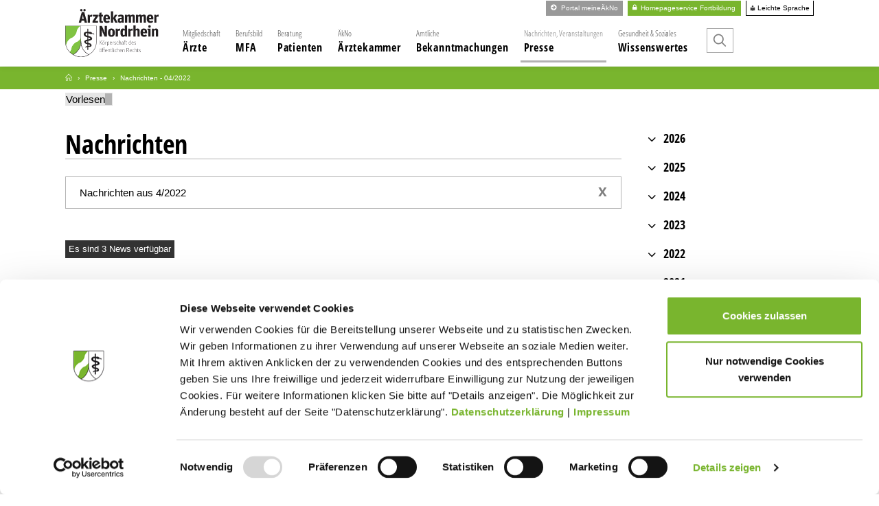

--- FILE ---
content_type: text/html; charset=utf-8
request_url: https://www.aekno.de/presse/nachrichten/2022/04
body_size: 10381
content:
<!DOCTYPE html>
<html dir="ltr" lang="de-DE">
<head>

<meta charset="utf-8">
<!-- 
	- - - - - - - - - - - - - - - - - - - - - - - - - - - - - - - - - - - - - - - - - - - - - - - - - - - - -
	
	                                                   .:/+//-`        `-:/++/:`
	                                                `+yhhhhhhhhy+-  `:oyhhhhhhhhs:
	                                               .yhhhhhhhhhhhhhs+yhhhhhhhhhhhhh+
	yMMMMMN`  +MMMMMy   dMMMMM` dMMMMMMMMMMMMMd    shhhhhhhhhhhhhhhhhhhhhhhhhhhhhhh-
	 yMMMMN`  +MMMMMy   dMMMMm` dMMMMMMMMMMMMMd    hhhhhhhhhhhhhhhhhhhhhhhhhhhhhhhh/
	 .NMMMMo  dMMMMMM. -MMMMM/  dMMMMd             yhhhhhhhhhhhhhhhhhhhhhhhhhhhhhhh:
	  oMMMMN`-MMMMMMMs yMMMMm   dMMMMs             :hhhhhhhhhhhhhhhhhhhhhhhhhhhhhhs`
	  `mMMMMoyMMMMMMMN-MMMMM/   dMMMMNmmmmm+        /hhhhhhhhhhhhhhhhhhhhhhhhhhhhy.
	   /MMMMNNMMMsMMMMNMMMMd    dMMMMMMMMMM+         :yhhhhhhhhhhhhhhhhhhhhhhhhho`
	    dMMMMMMMN`dMMMMMMMM:    dMMMMh                .ohhhhhhhhhhhhhhhhhhhhhhy:`
	    -MMMMMMMy /MMMMMMMd     dMMMMs                  -shhhhhhhhhhhhhhhhhhy+`
	     yMMMMMM: `NMMMMMM:     dMMMMNddddddddy          `-ohhhhhhhhhhhhhhy+.
	     .NMMMMm   sMMMMMh      dMMMMMMMMMMMMMd            `-oyhhhhhhhhhy/.
	                                                          -oyhhhhhs/`
	                                                            .+yhs:`
	                                                              .:.
	           MMMMMMMMMMMMMMMM :NMMMMo   .mMMMMh` sMMMMMMMMMMMNd      hNMMMMMMMNdo    MMMMMMMMMMMMMs
	           mmmmmMMMMMNmmmmm  /MMMMM: `hMMMMd`  sMMMMMmmmmMMMMMs   MMMMMmdmNMMMMd   mmmmmNMMMMMMMs
	                dMMMMs        +MMMMN.sMMMMd.   sMMMMd    oMMMMM :MMMMM/`  -mMMMMs     -odMMMMNdo.
	                dMMMMo         oMMMMmMMMMm.    sMMMMd    oMMMMM +MMMMM     yMMMMd    yMMMMMMMd/`
	                dMMMMo          sMMMMMMMN.     sMMMMMmmmNMMMMN  +MMMMM     yMMMMd    -dMNmNMMMMd.
	                dMMMMo           yMMMMMN-      sMMMMMMMMMMNmy   +MMMMM     yMMMMd          hMMMMh
	                dMMMMo            MMMMMo       sMMMMm           /MMMMM.    dMMMMh  hhhhs   sMMMMN
	                dMMMMo            MMMMM+       sMMMMd           `mMMMMms+odMMMMM:  MMMMMy+sMMMMMs
	                dMMMMo            MMMMM+       sMMMMd            `yMMMMMMMMMMMm:   /mMMMMMMMMMNs
	                dMMMMo            MMMMM+       sMMMMd              .+ydmmmmho-      /sdmmmmmdy+`
	
	
	
	Auch unter der Haube geht’s bei uns mit Leidenschaft zu.
	© SCHAFFRATH ⋅|⋅ Deine TYPO3-Agentur ⋅|⋅ www.schaffrath.de/digital
	
	✔erfahren  ✔agil  ✔zertifiziert  ✔partnerschaftlich
	
	- - - - - - - - - - - - - - - - - - - - - - - - - - - - - - - - - - - - - - - - - - - - - - - - - - - - -

	This website is powered by TYPO3 - inspiring people to share!
	TYPO3 is a free open source Content Management Framework initially created by Kasper Skaarhoj and licensed under GNU/GPL.
	TYPO3 is copyright 1998-2026 of Kasper Skaarhoj. Extensions are copyright of their respective owners.
	Information and contribution at https://typo3.org/
-->


<link rel="icon" href="/typo3conf/ext/lns_provider_aekno/Resources/Public/Images/favicon.ico" type="image/vnd.microsoft.icon">
<title>Nachrichten - 04/2022 - Ärztekammer Nordrhein</title>
<meta name="generator" content="TYPO3 CMS" />
<meta name="description" content="aktuelle Nachrichten der Ärztekammer Nordrhein" />
<meta name="viewport" content="width=device-width, initial-scale=1.0001, minimum-scale=1.0001, maximum-scale=2.0001, user-scalable=yes" />
<meta property="og:site_name" content="Ärztekammer Nordrhein" />
<meta property="og:title" content="Nachrichten - 04/2022" />
<meta property="og:type" content="article" />
<meta property="og:updated_time" content="2020-09-02T13:19:30+02:00" />
<meta property="og:description" content="aktuelle Nachrichten der Ärztekammer Nordrhein" />
<meta property="og:image" content="https://www.aekno.de/typo3conf/ext/lns_provider_aekno/Resources/Public/images/socialmedia-default.jpg" />
<meta name="twitter:site" content="@aekno.de" />
<meta name="twitter:title" content="Nachrichten - 04/2022" />
<meta name="twitter:description" content="aktuelle Nachrichten der Ärztekammer Nordrhein" />
<meta name="twitter:card" content="summary" />
<meta name="twitter:image" content="https://www.aekno.de/typo3conf/ext/lns_provider_aekno/Resources/Public/images/socialmedia-default.jpg" />
<meta name="twitter:type" content="article" />


<link rel="stylesheet" href="/typo3temp/assets/css/a0ec689bece8729e5d84e6e4ffe0bd79.css?1763473544" media="all">
<link rel="stylesheet" href="/typo3conf/ext/solr/Resources/Public/StyleSheets/Frontend/results.css?1730290134" media="all">
<link rel="stylesheet" href="/typo3conf/ext/solr/Resources/Public/StyleSheets/Frontend/loader.css?1730290134" media="all">
<link rel="stylesheet" href="/typo3conf/ext/femanager/Resources/Public/Css/Main.min.css?1753173740" media="all">
<link rel="stylesheet" href="/typo3conf/ext/femanager/Resources/Public/Css/Additional.min.css?1753173740" media="all">
<link rel="stylesheet" href="/typo3conf/ext/datec_jobmarket/Resources/Public/Css/style.css?1763472955" media="all">
<link rel="stylesheet" href="/typo3conf/ext/lns_cookiebot/Resources/Public/Styles/youtube.css?1763473226" media="all">
<link rel="stylesheet" href="/typo3conf/ext/lns_cookiebot/Resources/Public/Styles/vimeo.css?1763473226" media="all">
<link rel="stylesheet" href="/typo3conf/ext/lns_cookiebot/Resources/Public/Styles/audio.css?1763473226" media="all">
<link rel="stylesheet" href="/typo3conf/ext/lns_cookiebot/Resources/Public/Styles/iframe.css?1763473226" media="all">
<link rel="stylesheet" href="/typo3conf/ext/lns_provider_aekno/Resources/Public/Styles/ie10.css?1763473219" media="all">
<link rel="stylesheet" href="/typo3conf/ext/lns_provider_aekno/Resources/Public/Styles/Vendor/bootstrap-4.1.3/css/bootstrap.css?1763473219" media="all">
<link rel="stylesheet" href="/typo3conf/ext/lns_provider_aekno/Resources/Public/Styles/Vendor/font-awesome.min.css?1763473219" media="all">
<link rel="stylesheet" href="/typo3conf/ext/lns_provider_aekno/Resources/Public/Styles/Vendor/font-icons.css?1763473219" media="all">
<link rel="stylesheet" href="/typo3conf/ext/lns_provider_aekno/Resources/Public/Styles/main.css?1763473219" media="all">
<link rel="stylesheet" href="https://aekno-weiterbildung.saj.live/chat/eva-chat.css" media="all">
<link rel="stylesheet" href="https://aekno-weiterbildung.saj.live/chat/theme/theme.css" media="all">
<link rel="stylesheet" href="/typo3conf/ext/lns_provider_aekno/Resources/Public/Styles/overwrite.css?1763473219" media="all">


<script src="https://consent.cookiebot.com/uc.js?cbid=ade5e736-66b0-45c2-99af-9e74b6859e5f&amp;blockingmode=auto&amp;culture=DE" type="text/javascript" async="async"></script>
<script src="/typo3conf/ext/lns_provider_aekno/Resources/Public/JavaScript/Vendor/Jquery/jquery-3.6.3.min.js?1763473219"></script>

<script>
/*<![CDATA[*/
/*cookie-consent*/
var tt = 'ma', tracking = false;
/* Matomo */
var _paq = _paq = window._paq = window._paq || [];function trackingInit() {  if (!tracking) {    _paq.push(['trackPageView']);    _paq.push(['enableLinkTracking']);    _paq.push(['enableHeartBeatTimer']);    (function() {      var u = 'https://matomo.schaffrath-digital.de/';      _paq.push(['setTrackerUrl', u + 'matomo.php']);      _paq.push(['setSiteId', '2']);      var d = document.createElement('script');      d.async = true;      d.defer = true;      d.src = u + 'matomo.js';      document.head.appendChild(d);    })();    tracking = true;  }}
window.addEventListener('CookiebotOnLoad', function() {  window.CookieConsent.mutateEventListeners = false;});function setConsent() {  if (typeof Cookiebot != 'undefined'  && Cookiebot.consent.statistics) {trackingInit();  }}window.addEventListener('CookiebotOnAccept', setConsent);setConsent()
/* extended tracking */
var analyse = document.createElement('script');analyse.src = '/typo3conf/ext/lns_cookiebot/Resources/Public/JavaScript/analyse.js';document.head.appendChild(analyse);

/*]]>*/
</script>

<script>
        window.__EVA__CHAT_BASE_URL = "https://aekno-weiterbildung.saj.live",
        window.__EVA__CHAT_APP_BASE_URL = "https://aekno-weiterbildung.saj.live",

        window.__EVA__CHAT_TITLE = "Herzlich Willkommen!";
        window.__EVA__CHAT_HINT_MESSAGE = "Hallo, wie kann ich Ihnen helfen?";
        window.__EVA__CHAT_INPUT_LOCKED = "SUSI antwortet ...";
        window.__EVA__CHAT_INPUT_UNLOCKED = "Geben Sie bitte Ihre Frage ein."
        window.__EVA__CHAT_TEALIUM_TAG = null;
        window.__EVA__CHAT_ICON_FONT_URL = null;
        window.__EVA__CHAT_ENABLE_FEEDBACK = false;
    </script><script src="https://cdn1.readspeaker.com/script/8083/webReader/webReader.js?pids=wr" type="text/javascript" data-cookieconsent="necessary"></script>
<link rel="canonical" href="https://www.aekno.de/presse/nachrichten/2022/04"/>
</head>
<body class="default subpage version1"> 

	<a id="top" name="top" title="Nach oben"></a><header class="header is-sticky" data-type="sticky" ><div class="naviarea main-nav clearfix"><div class="container"><div class="login-buttons"><div class="header-login-external"><a href="https://www.meineaekno.de" target="_blank"><i class="icon-circle-arrow-right"></i> Portal meineÄkNo</a></div><div class="header-login"><div class="login-button"><!-- in felogin.ts definiert --><a href="/service-presse/login-registrierung"><i class="icon-lock3"></i> Homepageservice Fortbildung</a></div></div><div class="header-easylanguage"><a href="/wissenswertes/leichte-sprache"><img alt="Leichte Sprache" src="/typo3conf/ext/lns_provider_aekno/Resources/Public/Images/icons/leichte-sprache.svg" width="8" height="8" /> Leichte Sprache</a></div></div><div class="logoarea"><div class="logo-navi"><a href="/"><img alt="ÄkNo-Logo" src="/typo3conf/ext/lns_provider_aekno/Resources/Public/Images/logo/logo-aekno.svg" width="180" height="93" /></a></div><div class="logo-fixed-navi hidden-xs hidden-sm"><a href="/"><img alt="ÄkNo-Wappen" src="/typo3conf/ext/lns_provider_aekno/Resources/Public/Images/logo/logo-aekno-wappen.svg" width="50" height="50" /></a></div></div><nav id="lns-nav"><div class="logo-navi-hamburger hidden-lg hidden-xl hidden-xxl"><div class="container"><a href="/"><img alt="ÄkNo-Logo responsive Navigation" src="/typo3conf/ext/lns_provider_aekno/Resources/Public/Images/logo/logo-aekno.svg" width="180" height="93" /></a></div></div><div class="main-menu"><ul class="lvl-0"><li class="sub "><a href="/aerzte"><span>Mitgliedschaft</span><br />
				Ärzte
			</a><i class="menu-sub level-2 icon-open-submenu"></i><ul class="lvl-1"><li class=" "><a href="/aerzte/berufsordnung">Berufsordnung</a></li><li class=" "><a href="/aerzte/weiterbildung">Weiterbildung</a></li><li class=" "><a href="/aerzte/fortbildung">Fortbildung</a></li><li class=" "><a href="/aerzte/rheinisches-aerzteblatt">Rheinisches Ärzteblatt</a></li><li class=" "><a href="/aerzte/rechtsgrundlagen">Rechtsgrundlagen</a></li><li class=" "><a href="/aerzte/beratung">Beratung</a></li><li class=" "><a href="/aerzte/hilfsangebote">Hilfsangebote</a></li><li class=" "><a href="/aerzte/cochrane-library">Cochrane Library</a></li><li class=" "><a href="/presse/veranstaltungen">Veranstaltungen</a></li><li class=" "><a href="/aerzte/mitgliedschaft">Mitgliedschaft</a></li><li class=" "><a href="/aerztekammer/kammerbeitrag">Kammerbeitrag</a></li><li class=" "><a href="/aerzte/fachsprachpruefung">Fachsprachprüfung</a></li><li class=" "><a href="/aerzte/qualitaetssicherung">Qualitätssicherung</a></li><li class=" "><a href="/aerzte/unternehmermodell-arztpraxen">Unternehmermodell-Arztpraxen</a></li><li class=" "><a href="/aerzte/goae">GOÄ</a></li><li class=" "><a href="/aerzte/arztausweise">Arztausweise</a></li><li class=" "><a href="/aerzte/berufshaftpflicht">Berufshaftpflicht</a></li><li class=" "><a href="/aerzte/recht">Recht</a></li><li class=" "><a href="/aerzte/studium">Studium</a></li></ul></li><li class="sub "><a href="/mfa"><span>Berufsbild</span><br />
				MFA
			</a><i class="menu-sub level-2 icon-open-submenu"></i><ul class="lvl-1"><li class=" "><a href="/mfa/ausbildung-pruefung">Ausbildung - Prüfung</a></li><li class=" "><a href="/mfa/ein-beruf-mit-zukunft">Ein Beruf mit Zukunft</a></li><li class=" "><a href="/mfa/jobboerse">Jobbörse</a></li><li class=" "><a href="/mfa/ausbildung-vertraege-und-merkblaetter">Ausbildung: Verträge und Merkblätter</a></li><li class=" "><a href="/mfa/mfa-portal">MFA-Portal</a></li><li class=" "><a href="/mfa/ausbildungsnachweis">Ausbildungsnachweis</a></li><li class=" "><a href="/mfa/berufskollegs-in-nordrhein">Berufskollegs in Nordrhein</a></li><li class=" "><a href="/mfa/pruefungen">Prüfungen</a></li><li class=" "><a href="/mfa/informationen-fuer-ausbilderinnen-und-ausbilder">Informationen für Ausbilderinnen und Ausbilder</a></li><li class=" "><a href="/mfa/berufsanerkennung">Berufsanerkennung</a></li><li class=" "><a href="/mfa/fachpraktikerin-fachpraktiker">Fachpraktikerin / Fachpraktiker</a></li><li class=" "><a href="/mfa/ausgebildete-mfa-vertraege-und-merkblaetter">Ausgebildete MFA: Verträge und Merkblätter</a></li><li class=" "><a href="/mfa/fachwirtin-fuer-ambulante-medizinische-versorgung">Fachwirtin für ambulante medizinische Versorgung</a></li><li class=" "><a href="/mfa/begabtenfoerderung">Begabtenförderung</a></li><li class=" "><a href="/mfa/einstiegsqualifizierung-eq">Einstiegsqualifizierung (EQ)</a></li></ul></li><li class="sub "><a href="/patienten"><span>Beratung</span><br />
				Patienten
			</a><i class="menu-sub level-2 icon-open-submenu"></i><ul class="lvl-1"><li class=" "><a href="/patienten/patientenverfuegung">Patientenverfügung</a></li><li class=" "><a href="/patienten/patientenberatung">Patientenberatung</a></li><li class=" "><a href="/patienten/notdienstpraxen">Notdienstpraxen</a></li><li class=" "><a href="/patienten/selbsthilfe">Selbsthilfe</a></li><li class=" "><a href="/aerzte/beratung/praevention">Prävention</a></li><li class=" "><a href="/aerzte/goae">GOÄ</a></li><li class=" "><a href="/patienten/organspende">Organspende</a></li><li class=" "><a href="/presse/arztsuchen">Arztsuchen</a></li><li class=" "><a href="/patienten/aerztliche-gutachter">Ärztliche Gutachter</a></li><li class=" "><a href="/patienten/pid-kommission">PID-Kommission</a></li><li class=" "><a href="/patienten/beschwerde-einlegen">Beschwerde einlegen</a></li><li class=" "><a href="/patienten/bescheinigungen-von-attesten">Bescheinigungen von Attesten</a></li><li class=" "><a href="/patienten/behandlungsfehler">Behandlungsfehler</a></li><li class=" "><a href="/patienten/adressen-und-telefonnummern">Adressen und Telefonnummern</a></li></ul></li><li class="sub "><a href="/aerztekammer"><span>ÄkNo</span><br />
				Ärztekammer
			</a><i class="menu-sub level-2 icon-open-submenu"></i><ul class="lvl-1"><li class=" "><a href="/aerztekammer/ueber-die-aekno">Über die ÄkNo</a></li><li class=" "><a href="/aerztekammer/vorstand">Vorstand</a></li><li class=" "><a href="/aerztekammer/kammerversammlung">Kammerversammlung</a></li><li class=" "><a href="/aerztekammer/kommissionen-und-ausschuesse">Kommissionen und Ausschüsse</a></li><li class=" "><a href="/aerztekammer/jahresberichte">Jahresberichte</a></li><li class=" "><a href="/aerztekammer/ansprechpartner">Ansprechpartner</a></li><li class=" "><a href="/aerztekammer/kreisstellen">Kreisstellen</a></li><li class=" "><a href="/aerztekammer/hauptgeschaeftsstelle">Hauptgeschäftsstelle</a></li><li class=" "><a href="/aerztekammer/ehrenamt">Ehrenamt</a></li><li class=" "><a href="/aerztekammer/iqn">IQN</a></li><li class=" "><a href="/aerztekammer/ethik-kommission">Ethik-Kommission</a></li><li class=" "><a href="/aerztekammer/staendige-kommission-ivf">Ständige Kommission IVF</a></li><li class=" "><a href="/aerztekammer/gesundheitspolitik">Gesundheitspolitik</a></li><li class=" "><a href="/wissenswertes/kommission-transplantationsmedizin">Kommission Transplantationsmedizin</a></li><li class=" "><a href="/aerztekammer/stellenangebote">Stellenangebote</a></li><li class=" "><a href="https://www.meineaekno.de">Portal Meine ÄkNo</a></li><li class=" "><a href="http://www.akademienordrhein.info/">Akademie</a></li><li class=" "><a href="https://www.nordrheinische-aerzteversorgung.de/">Ärzteversorgung</a></li><li class=" "><a href="/aerztekammer/international">International</a></li></ul></li><li class=" "><a href="/bekanntmachungen"><span>Amtliche</span><br />
				Bekanntmachungen
			</a></li><li class="sub active"><a href="/presse"><span>Nachrichten, Veranstaltungen</span><br />
				Presse
			</a><i class="menu-sub level-2 icon-open-submenu"></i><ul class="lvl-1"><li class=" active"><a href="/presse/nachrichten">Nachrichten</a></li><li class=" "><a href="/presse/veranstaltungen">Veranstaltungen</a></li><li class=" "><a href="/presse/arztsuchen">Arztsuchen</a></li><li class=" "><a href="/presse/pressestelle">Pressestelle</a></li><li class=" "><a href="/presse/kurzfilmreihe-arztberuf">Kurzfilmreihe Arztberuf</a></li><li class=" "><a href="/presse/kammer-kompakt">Kammer kompakt</a></li><li class=" "><a href="/presse/fotoservice">Fotoservice</a></li><li class=" "><a href="/presse/materialbestellung">Materialbestellung</a></li><li class=" "><a href="/service-presse/login-registrierung">Login / Registrierung / Services Homepage</a></li><li class=" "><a href="https://www.instagram.com/aerztekammernordrhein/">Ärztekammer Nordrhein auf Instagram</a></li></ul></li><li class="sub "><a href="/wissenswertes"><span>Gesundheit &amp; Soziales</span><br />
				Wissenswertes
			</a><i class="menu-sub level-2 icon-open-submenu"></i><ul class="lvl-1"><li class=" "><a href="/wissenswertes/dokumentenarchiv">Dokumentenarchiv</a></li><li class=" "><a href="/wissenswertes/datenschutz">Datenschutz</a></li><li class=" "><a href="/wissenswertes/datenschutzgrundverordnung">Datenschutzgrundverordnung</a></li><li class=" "><a href="/wissenswertes/netzwerk-umweltmedizin">Netzwerk Umweltmedizin</a></li><li class=" "><a href="/wissenswertes/fachgebundene-genetische-beratung">Fachgebundene genetische Beratung</a></li><li class=" "><a href="/wissenswertes/laienreanimation">Laienreanimation</a></li><li class=" "><a href="/wissenswertes/ehrungen">Ehrungen</a></li><li class=" "><a href="/wissenswertes/wegbeschreibung">Wegbeschreibung</a></li><li class=" "><a href="/wissenswertes/haus-der-aerzteschaft">Haus der Ärzteschaft</a></li><li class=" "><a href="/wissenswertes/leichte-sprache">Leichte Sprache</a></li><li class=" "><a href="/wissenswertes/arbeitsgemeinschaft-transplantationsbeauftragte">Arbeitsgemeinschaft Transplantationsbeauftragte</a></li></ul></li><li class="search"><a href="/suche"><i class="icon-line-search"></i><span>Suche</span></a></li></ul></div></nav><div class="lns-nav-trigger hamburger"><button type="button" title="Mobiles Menu" class="lns-nav-trigger menu-trigger" id="mainmenu" data-type="toggle" data-dest="body" data-classname="mainmenu-isopen"><span class="bars"></span><span class="bars"></span><span class="bars"></span></button></div><div class="clearfix"></div></div></div></header><div class="search-overlay"><div class="container"><div class="row"><div class="col-xs-12 col-sm-12 col-md-12 col-lg-3 col-xl-3 col-xxl-3"></div><div class="col-xs-12 col-sm-12 col-md-12 col-lg-9 col-xl-9 col-xxl-9"></div></div></div></div><main id="content" class="main"><div class="breadcrumbarea container-fluid clearfix"><div class="row clearfix"><div class="container"><div class="col-12 col-sm-12 col-md-12 col-lg-12 col-xl-12"><ul itemscope itemtype="http://schema.org/BreadcrumbList"><li class="home"><a href="/" title="Link zur Seite Ärztekammer Nordrhein"><i class="icon-line2-home"></i><span>Link zur Seite Ärztekammer Nordrhein</span></a></li><li itemscope itemtype="http://schema.org/ListItem" itemprop="itemListElement"><a href="/presse" title="Link zur Seite Presse" itemscope itemtype="http://schema.org/Thing" itemprop="item" itemid="/presse"><span itemprop="name">Presse</span></a><meta itemprop="position" content="1" /></li><li itemscope itemtype="http://schema.org/ListItem" itemprop="itemListElement"><span itemscope itemtype="http://schema.org/Thing" itemprop="item" itemid="/presse/nachrichten/2022/04"><span itemprop="name">Nachrichten - 04/2022</span></span><meta itemprop="position" content="2" /></li></ul></div></div></div></div><div class="row no-margin-left-right clearfix"></div><!--TYPO3SEARCH_begin--><div class="container"><!-- ReadSpeaker start --><div id="readspeaker_button1" class="rs_skip rsbtn rs_preserve"><a rel="nofollow" id="readspeaker" class="rsbtn_play" accesskey="L" title="Um den Text anzuh&ouml;ren, verwenden Sie bitte ReadSpeaker webReader" href="//app-eu.readspeaker.com/cgi-bin/rsent?customerid=8083&amp;lang=de_de&amp;readid=readthis&amp;url="><span class="rsbtn_left rsimg rspart"><span class="rsbtn_text"><span>Vorlesen</span></span></span><span class="rsbtn_right rsimg rsplay rspart"></span></a><script>var readspeaker = document.getElementById('readspeaker'); readspeaker.href = readspeaker.href + encodeURIComponent(location.href);</script></div><!-- ReadSpeaker end --><div id="readthis" class="row clearfix"><div class="col-12 col-sm-12 col-md-12 col-lg-8 col-xl-9 contentcolumn fullwidthPrint"><div id="c28" class="provider-extension frame frame-default frame-type-textmedia layout-0  "><div class="  "><h1 class="withborder ">
                Nachrichten
            </h1><div class="clearfix"></div><hr class="black" /><div class="ce-textpic ce-center ce-above"></div><div class="clearfix"></div></div><div class="clearfix"></div></div><div id="c29" class="provider-extension frame frame-default frame-type-list layout-0  "><div class="  "><div class="news"><!--TYPO3SEARCH_end--><!-- lns_provider_aekno/Resources/Private/Extensions/news/Templates/News/List.html --><div class="news-menu-view archiv-month clearfix"><p>Nachrichten aus 4/2022</p><div class="close"><a href="/presse/nachrichten">x</a></div></div><div class="loadmorecontainer loadmorelist news newslist news-list-view" id="news-container-29"><div class="greymarker frame-space-after-m">Es sind 3 News verfügbar</div><div class="activateshowmore" data-articlecount="10" data-type="showmore" data-step="150"><!--Default-Newslist --><div class="showmoreitem showmoreitem "><article class="article articletype-0 topnews  row no-margin-left-right clearfix"><div class="col-12 col-sm-12 col-md-12 col-lg-12 col-xl-12 headlinearea"><a title="Krankenhausplan Nordrhein-Westfalen 2022 veröffentlicht" href="/presse/nachrichten/nachricht/krankenhausplan-nordrhein-westfalen-2022-veroeffentlicht"><h2><span>Krankenhausplan Nordrhein-Westfalen 2022 veröffentlicht</span></h2></a></div><div class="col-12 col-sm-5 col-md-4 col-lg-4 col-xl-4 newsimagearea"><a title="Krankenhausplan Nordrhein-Westfalen 2022 veröffentlicht" href="/presse/nachrichten/nachricht/krankenhausplan-nordrhein-westfalen-2022-veroeffentlicht"><div class="newsimage"><img title="aerztin-arzt-krankenhaus.JPG" alt="Ärztin und Arzt im Krankenhaus" src="/fileadmin/_processed_/1/c/csm_aerztin-arzt-krankenhaus_01d1c84fab.jpg" class="focus" data-focus-x="50" data-focus-y="50" /></div></a></div><div class="col-12 col-sm-7 col-md-8 col-lg-8 col-xl-8 newstext with-newsimage"><div class="teasertext teaser-text"><div><p>
					Das Landesministerium für Arbeit, Gesundheit und Soziales (MAGS) hat heute den Krankenhausplan 2022 für Nordrhein-Westfalen veröffentlicht. Das Verfahren zur Umsetzung der neuen Vorgaben in den Regionen  durch sogenannte regionale Planungskonzepte wird derzeit vorbereitet.
				</p></div></div><div class="sharingarea row no-margin-left-right"><div class="col-8 col-sm-8 col-md-8 col-lg-8 col-xl-8"><div class="socialmedia"><a title="Twitter-Sharing" href="javascript:;" onclick="window.open('https://twitter.com/home?status=Krankenhausplan Nordrhein-Westfalen 2022 ver&ouml;ffentlicht ' + window.location.origin + encodeURIComponent('/presse/nachrichten/nachricht/krankenhausplan-nordrhein-westfalen-2022-veroeffentlicht') + '&amp;title='+encodeURIComponent('Krankenhausplan Nordrhein-Westfalen 2022 veröffentlicht')); return false;"><i class="icon-twitter"></i></a><a title="Email-Sharing" href="javascript:window.location.href = 'mailto:?subject=' + encodeURIComponent('Linkempfehlung: Krankenhausplan Nordrhein-Westfalen 2022 veröffentlicht') + '&body=' + encodeURIComponent('Guten Tag, \n\nich empfehle den folgenden Artikel: \n\nKrankenhausplan Nordrhein-Westfalen 2022 veröffentlicht\n' + window.location.origin + '/presse/nachrichten/nachricht/krankenhausplan-nordrhein-westfalen-2022-veroeffentlicht\n\nMit freundlichen Grüßen');"><i class="icon-email3"></i></a></div></div><div class="col-4 col-sm-4 col-md-4 col-lg-4 col-xl-4"><div><a title="Krankenhausplan Nordrhein-Westfalen 2022 veröffentlicht" href="/presse/nachrichten/nachricht/krankenhausplan-nordrhein-westfalen-2022-veroeffentlicht"><div class="btn btn-pure"><span class="readmore">
					Mehr
				</span></div></a></div></div></div></div><div class="diagonal-stripes"></div></article></div><div class="showmoreitem showmoreitem "><article class="article articletype-0 topnews  row no-margin-left-right clearfix"><div class="col-12 col-sm-12 col-md-12 col-lg-12 col-xl-12 headlinearea"><div class="subtitle">Gemeinsame Pressemitteilung von Ärztekammer Westfalen-Lippe Ärztekammer Nordrhein Errichtungsausschuss Pflegekammer NRW</div><a title="Die Corona-Pandemie ist noch nicht vorbei: Beibehaltung der bestehenden Quarantäne- und Isolationsregeln bleibt unumgänglich" href="/presse/nachrichten/nachricht/die-corona-pandemie-ist-noch-nicht-vorbei-beibehaltung-der-bestehenden-quarantaene-und-isolationsregeln-bleibt-unumgaenglich"><h2><span>Die Corona-Pandemie ist noch nicht vorbei: Beibehaltung der bestehenden Quarantäne- und Isolationsregeln bleibt unumgänglich</span></h2></a></div><div class="col-12 col-sm-5 col-md-4 col-lg-4 col-xl-4 newsimagearea"><a title="Die Corona-Pandemie ist noch nicht vorbei: Beibehaltung der bestehenden Quarantäne- und Isolationsregeln bleibt unumgänglich" href="/presse/nachrichten/nachricht/die-corona-pandemie-ist-noch-nicht-vorbei-beibehaltung-der-bestehenden-quarantaene-und-isolationsregeln-bleibt-unumgaenglich"><div class="newsimage"><img title="Coronavirus" alt="Coronavirus" src="/fileadmin/_processed_/9/f/csm_coronavirus-02_a524f31c53.jpg" class="focus" data-focus-x="50" data-focus-y="50" /></div></a></div><div class="col-12 col-sm-7 col-md-8 col-lg-8 col-xl-8 newstext with-newsimage"><div class="teasertext teaser-text"><div><p>
					Die beiden Ärztekammern in Nordrhein-Westfalen sowie der Errichtungsausschuss der Pflegekammer NRW begrüßen in einer gemeinsamen Stellungnahme die Beibehaltung der bestehenden Quarantäne- und Isolationsregelungen im Kampf gegen das Coronavirus.
				</p></div></div><div class="sharingarea row no-margin-left-right"><div class="col-8 col-sm-8 col-md-8 col-lg-8 col-xl-8"><div class="socialmedia"><a title="Twitter-Sharing" href="javascript:;" onclick="window.open('https://twitter.com/home?status=Die Corona-Pandemie ist noch nicht vorbei: Beibehaltung der bestehenden Quarant&auml;ne- und Isolationsregeln bleibt unumg&auml;nglich ' + window.location.origin + encodeURIComponent('/presse/nachrichten/nachricht/die-corona-pandemie-ist-noch-nicht-vorbei-beibehaltung-der-bestehenden-quarantaene-und-isolationsregeln-bleibt-unumgaenglich') + '&amp;title='+encodeURIComponent('Die Corona-Pandemie ist noch nicht vorbei: Beibehaltung der bestehenden Quarantäne- und Isolationsregeln bleibt unumgänglich')); return false;"><i class="icon-twitter"></i></a><a title="Email-Sharing" href="javascript:window.location.href = 'mailto:?subject=' + encodeURIComponent('Linkempfehlung: Die Corona-Pandemie ist noch nicht vorbei: Beibehaltung der bestehenden Quarantäne- und Isolationsregeln bleibt unumgänglich') + '&body=' + encodeURIComponent('Guten Tag, \n\nich empfehle den folgenden Artikel: \n\nDie Corona-Pandemie ist noch nicht vorbei: Beibehaltung der bestehenden Quarantäne- und Isolationsregeln bleibt unumgänglich\n' + window.location.origin + '/presse/nachrichten/nachricht/die-corona-pandemie-ist-noch-nicht-vorbei-beibehaltung-der-bestehenden-quarantaene-und-isolationsregeln-bleibt-unumgaenglich\n\nMit freundlichen Grüßen');"><i class="icon-email3"></i></a></div></div><div class="col-4 col-sm-4 col-md-4 col-lg-4 col-xl-4"><div><a title="Die Corona-Pandemie ist noch nicht vorbei: Beibehaltung der bestehenden Quarantäne- und Isolationsregeln bleibt unumgänglich" href="/presse/nachrichten/nachricht/die-corona-pandemie-ist-noch-nicht-vorbei-beibehaltung-der-bestehenden-quarantaene-und-isolationsregeln-bleibt-unumgaenglich"><div class="btn btn-pure"><span class="readmore">
					Mehr
				</span></div></a></div></div></div></div><div class="diagonal-stripes"></div></article></div><div class="showmoreitem showmoreitem "><article class="article articletype-0 topnews  row no-margin-left-right clearfix"><div class="col-12 col-sm-12 col-md-12 col-lg-12 col-xl-12 headlinearea"><a title="Neue Krankenhausplanung in NRW: Planungsverfahren starten im Juni 2022" href="/presse/nachrichten/nachricht/neue-krankenhausplanung-in-nrw-planungsverfahren-starten-im-juni-2022"><h2><span>Neue Krankenhausplanung in NRW: Planungsverfahren starten im Juni 2022</span></h2></a></div><div class="col-12 col-sm-5 col-md-4 col-lg-4 col-xl-4 newsimagearea"><a title="Neue Krankenhausplanung in NRW: Planungsverfahren starten im Juni 2022" href="/presse/nachrichten/nachricht/neue-krankenhausplanung-in-nrw-planungsverfahren-starten-im-juni-2022"><div class="newsimage"><img title="Gruppenfoto beim Dialogforum Leitende Ärztinnen und Ärzte im Haus der Ärzteschaft" alt="Gruppenfoto beim Dialogforum Leitende Ärztinnen und Ärzte im Haus der Ärzteschaft" src="/fileadmin/_processed_/d/5/csm_gruppenfoto-dialogforum-2022_db1fb45096.jpg" class="focus" data-focus-x="51" data-focus-y="43" /></div></a></div><div class="col-12 col-sm-7 col-md-8 col-lg-8 col-xl-8 newstext with-newsimage"><div class="teasertext teaser-text"><div><p>
					Nordrhein-Westfalen leitet in der Krankenhausplanung einen Paradigmenwechsel ein. Statt Betten sollen künftig verstärkt Leistungen geplant werden. Vertreter des Landesgesundheitsministeriums diskutierten kürzlich mit Leitenden Ärzten auf dem Dialogforum der Ärztekammer Nordrhein.
				</p></div></div><div class="sharingarea row no-margin-left-right"><div class="col-8 col-sm-8 col-md-8 col-lg-8 col-xl-8"><div class="socialmedia"><a title="Twitter-Sharing" href="javascript:;" onclick="window.open('https://twitter.com/home?status=Neue Krankenhausplanung in NRW: Planungsverfahren starten im Juni 2022 ' + window.location.origin + encodeURIComponent('/presse/nachrichten/nachricht/neue-krankenhausplanung-in-nrw-planungsverfahren-starten-im-juni-2022') + '&amp;title='+encodeURIComponent('Neue Krankenhausplanung in NRW: Planungsverfahren starten im Juni 2022')); return false;"><i class="icon-twitter"></i></a><a title="Email-Sharing" href="javascript:window.location.href = 'mailto:?subject=' + encodeURIComponent('Linkempfehlung: Neue Krankenhausplanung in NRW: Planungsverfahren starten im Juni 2022') + '&body=' + encodeURIComponent('Guten Tag, \n\nich empfehle den folgenden Artikel: \n\nNeue Krankenhausplanung in NRW: Planungsverfahren starten im Juni 2022\n' + window.location.origin + '/presse/nachrichten/nachricht/neue-krankenhausplanung-in-nrw-planungsverfahren-starten-im-juni-2022\n\nMit freundlichen Grüßen');"><i class="icon-email3"></i></a></div></div><div class="col-4 col-sm-4 col-md-4 col-lg-4 col-xl-4"><div><a title="Neue Krankenhausplanung in NRW: Planungsverfahren starten im Juni 2022" href="/presse/nachrichten/nachricht/neue-krankenhausplanung-in-nrw-planungsverfahren-starten-im-juni-2022"><div class="btn btn-pure"><span class="readmore">
					Mehr
				</span></div></a></div></div></div></div><div class="diagonal-stripes"></div></article></div><button type="button" class="showmore morenews btn btn-primary fullwidth effect3-center" data-type="showmore-trigger">
											Weitere Nachrichten
										</button></div></div><!--TYPO3SEARCH_begin--></div><div class="clearfix"></div></div><div class="clearfix"></div></div></div><div class="col-12 col-sm-12 col-md-12 col-lg-4 col-xl-3 teasercolumn hidden-print"><div id="c9153" class="provider-extension frame frame-default frame-type-list layout-0  "><div class="  "><div class="news"><div class="news-menu-view"><div class="lns-gadgets accordion-wrap single-page-mode height-style-auto collapsible leave-all-items-closed"><ul class="lns-gadgets accordion" data-type="accordion" data-multiselect="false"><li class="accordion-item" tabindex="0"><p class="sheet-header">

                    2026
                </p><div class="sheet-item"><ul><li class="item"><a href="/presse/nachrichten/2026/01">Januar (1)</a></li></ul></div></li><li class="accordion-item" tabindex="0"><p class="sheet-header">

                    2025
                </p><div class="sheet-item"><ul><li class="item"><a href="/presse/nachrichten/2025/12">Dezember (5)</a></li><li class="item"><a href="/presse/nachrichten/2025/11">November (5)</a></li><li class="item"><a href="/presse/nachrichten/2025/10">Oktober (3)</a></li><li class="item"><a href="/presse/nachrichten/2025/09">September (5)</a></li><li class="item"><a href="/presse/nachrichten/2025/08">August (2)</a></li><li class="item"><a href="/presse/nachrichten/2025/07">Juli (3)</a></li><li class="item"><a href="/presse/nachrichten/2025/06">Juni (3)</a></li><li class="item"><a href="/presse/nachrichten/2025/05">Mai (8)</a></li><li class="item"><a href="/presse/nachrichten/2025/04">April (1)</a></li><li class="item"><a href="/presse/nachrichten/2025/03">März (7)</a></li><li class="item"><a href="/presse/nachrichten/2025/02">Februar (2)</a></li><li class="item"><a href="/presse/nachrichten/2025/01">Januar (10)</a></li></ul></div></li><li class="accordion-item" tabindex="0"><p class="sheet-header">

                    2024
                </p><div class="sheet-item"><ul><li class="item"><a href="/presse/nachrichten/2024/12">Dezember (3)</a></li><li class="item"><a href="/presse/nachrichten/2024/11">November (9)</a></li><li class="item"><a href="/presse/nachrichten/2024/10">Oktober (4)</a></li><li class="item"><a href="/presse/nachrichten/2024/09">September (7)</a></li><li class="item"><a href="/presse/nachrichten/2024/08">August (5)</a></li><li class="item"><a href="/presse/nachrichten/2024/07">Juli (1)</a></li><li class="item"><a href="/presse/nachrichten/2024/06">Juni (5)</a></li><li class="item"><a href="/presse/nachrichten/2024/05">Mai (3)</a></li><li class="item"><a href="/presse/nachrichten/2024/04">April (6)</a></li><li class="item"><a href="/presse/nachrichten/2024/03">März (5)</a></li><li class="item"><a href="/presse/nachrichten/2024/02">Februar (4)</a></li><li class="item"><a href="/presse/nachrichten/2024/01">Januar (2)</a></li></ul></div></li><li class="accordion-item" tabindex="0"><p class="sheet-header">

                    2023
                </p><div class="sheet-item"><ul><li class="item"><a href="/presse/nachrichten/2023/12">Dezember (4)</a></li><li class="item"><a href="/presse/nachrichten/2023/11">November (11)</a></li><li class="item"><a href="/presse/nachrichten/2023/10">Oktober (2)</a></li><li class="item"><a href="/presse/nachrichten/2023/09">September (7)</a></li><li class="item"><a href="/presse/nachrichten/2023/08">August (3)</a></li><li class="item"><a href="/presse/nachrichten/2023/07">Juli (2)</a></li><li class="item"><a href="/presse/nachrichten/2023/06">Juni (4)</a></li><li class="item"><a href="/presse/nachrichten/2023/05">Mai (9)</a></li><li class="item"><a href="/presse/nachrichten/2023/04">April (4)</a></li><li class="item"><a href="/presse/nachrichten/2023/03">März (6)</a></li><li class="item"><a href="/presse/nachrichten/2023/02">Februar (7)</a></li></ul></div></li><li class="accordion-item" tabindex="0"><p class="sheet-header">

                    2022
                </p><div class="sheet-item"><ul><li class="item"><a href="/presse/nachrichten/2022/12">Dezember (2)</a></li><li class="item"><a href="/presse/nachrichten/2022/11">November (14)</a></li><li class="item"><a href="/presse/nachrichten/2022/10">Oktober (5)</a></li><li class="item"><a href="/presse/nachrichten/2022/09">September (8)</a></li><li class="item"><a href="/presse/nachrichten/2022/08">August (5)</a></li><li class="item"><a href="/presse/nachrichten/2022/07">Juli (2)</a></li><li class="item"><a href="/presse/nachrichten/2022/06">Juni (3)</a></li><li class="item"><a href="/presse/nachrichten/2022/05">Mai (6)</a></li><li class="item itemactive"><a href="/presse/nachrichten/2022/04">April (3)</a></li><li class="item"><a href="/presse/nachrichten/2022/03">März (4)</a></li><li class="item"><a href="/presse/nachrichten/2022/02">Februar (3)</a></li><li class="item"><a href="/presse/nachrichten/2022/01">Januar (2)</a></li></ul></div></li><li class="accordion-item" tabindex="0"><p class="sheet-header">

                    2021
                </p><div class="sheet-item"><ul><li class="item"><a href="/presse/nachrichten/2021/12">Dezember (1)</a></li><li class="item"><a href="/presse/nachrichten/2021/11">November (10)</a></li><li class="item"><a href="/presse/nachrichten/2021/10">Oktober (1)</a></li><li class="item"><a href="/presse/nachrichten/2021/09">September (6)</a></li><li class="item"><a href="/presse/nachrichten/2021/08">August (3)</a></li><li class="item"><a href="/presse/nachrichten/2021/07">Juli (3)</a></li><li class="item"><a href="/presse/nachrichten/2021/06">Juni (3)</a></li><li class="item"><a href="/presse/nachrichten/2021/05">Mai (3)</a></li><li class="item"><a href="/presse/nachrichten/2021/04">April (2)</a></li><li class="item"><a href="/presse/nachrichten/2021/03">März (6)</a></li><li class="item"><a href="/presse/nachrichten/2021/02">Februar (5)</a></li></ul></div></li><li class="accordion-item" tabindex="0"><p class="sheet-header">

                    2019
                </p><div class="sheet-item"><ul><li class="item"><a href="/presse/nachrichten/2019/04">April (3)</a></li><li class="item"><a href="/presse/nachrichten/2019/03">März (6)</a></li><li class="item"><a href="/presse/nachrichten/2019/02">Februar (5)</a></li></ul></div></li><li class="accordion-item" tabindex="0"><p class="sheet-header">

                    2018
                </p><div class="sheet-item"><ul><li class="item"><a href="/presse/nachrichten/2018/12">Dezember (3)</a></li><li class="item"><a href="/presse/nachrichten/2018/11">November (13)</a></li><li class="item"><a href="/presse/nachrichten/2018/10">Oktober (7)</a></li><li class="item"><a href="/presse/nachrichten/2018/09">September (4)</a></li><li class="item"><a href="/presse/nachrichten/2018/08">August (1)</a></li><li class="item"><a href="/presse/nachrichten/2018/07">Juli (2)</a></li><li class="item"><a href="/presse/nachrichten/2018/06">Juni (2)</a></li><li class="item"><a href="/presse/nachrichten/2018/05">Mai (7)</a></li><li class="item"><a href="/presse/nachrichten/2018/04">April (7)</a></li></ul></div></li></ul></div></div></div><div class="clearfix"></div></div><div class="clearfix"></div></div></div></div></div><div class="row clearfix frame-space-before-xl"><div id="c154" class="provider-extension frame frame-default frame-type-shortcut layout-0  "><div class="  "><div class="lns-container lns-1col-container item-count-1 "><div id="c25" class="layout-fond-light-grey  hidden-print  frame-space-before-xs"><div class="row no-margin-left-right"><div class="col-xs-12 col-sm-12 col-md-12 col-lg-12 col-xl-12   lns-container-col lns-container-col-1  "><div class="frame-space-before-s frame-space-after-s container   "><div class="row no-margin-left-right shortnavigation-icon-boxen equalheight no-border"><div class="col-12 col-sm-6 col-md-6 col-lg-3 col-xl-3 fond-white"><div class="inner shortnavigation-icon-box"><div class="icon"><i class="icon-line2-briefcase"></i></div><h3>Merkblätter</h3><p>Merkblätter, Checklisten und Anträge rund um Weiterbildungsprüfungen und die Fortbildungspunkte, Weiterbildungsbefugnis und Kursweiterbildungen.</p><div class="subnavigation"><span><a href="/aerzte/weiterbildung/antraege-und-merkblaetter">Für Ärztinnen und Ärzte</a></span></div></div></div><div class="col-12 col-sm-6 col-md-6 col-lg-3 col-xl-3 fond-white"><div class="inner shortnavigation-icon-box"><div class="icon"><i class="icon-align-justify"></i></div><h3>Tarifverträge</h3><p>Für Medizinische Fachangestellte und Arzthelferinnen: Informationen zu Mantel- und Gehaltstarifvertrag sowie zum Tarifvertrag zur betrieblichen Altersversorgung und Entgeltumwandlung sowie FAQs.</p><div class="subnavigation"><span><a href="/mfa/ausgebildete-mfa-vertraege-und-merkblaetter">Für MFA</a></span></div></div></div><div class="col-12 col-sm-6 col-md-6 col-lg-3 col-xl-3 fond-white"><div class="inner shortnavigation-icon-box"><div class="icon"><i class="icon-line2-badge"></i></div><h3>Fortbildung</h3><p>Veranstaltungskalender der anerkannten Kurse in Nordrhein, Zugang zum Fortbildungskonto sowie Hilfestellungen und Hinweise zum Anerkennungsverfahren für eine ärztliche Fortbildung für Veranstalter.</p><div class="subnavigation"><span><a href="/aerzte/fortbildung">Für Ärzte, Praxisteams und Veranstalter</a></span></div></div></div><div class="col-12 col-sm-6 col-md-6 col-lg-3 col-xl-3 fond-white"><div class="inner shortnavigation-icon-box"><div class="icon"><i class="icon-line2-graduation"></i></div><h3>Weiterbildung</h3><p>Eine Schwerpunktaufgabe der Ärztekammer Nordrhein ist die ärztliche Weiterbildung. Die Abteilung Weiterbildung organisiert den reibungslosen Ablauf der Weiterbildungsprüfungen.</p><div class="subnavigation"><span><a href="/aerzte/weiterbildung">Für Ärztinnen und Ärzte</a></span></div></div></div></div></div></div></div></div></div><div class="clearfix"></div></div><div class="clearfix"></div></div></div><!--TYPO3SEARCH_end--></main><a href="#top" class="scroll lns-scrolltotop" data-type="scrolltotop"><i class="icon-angle-up"></i></a><footer><div class="footer-image"><div class="container"><img class="footer-logo" alt="ÄkNo-Logo" src="/typo3conf/ext/lns_provider_aekno/Resources/Public/Images/logo/logo_aekno_without.png" width="250" height="184" /></div><div class="image"><img class="footer-backgroundimage" alt="Footer-Image" src="/typo3conf/ext/lns_provider_aekno/Resources/Public/Images/footer/shutterstock_528854752_beschnitten.jpg" width="2000" height="557" /></div></div><div class="footer-green"><div class="container"><div class="row no-margin-left-right"><div class="col-12 col-sm-12 col-md-4 col-lg-4 col-xl-4"><p><strong>Ärztekammer Nordrhein</strong><br />Tersteegenstr. 9 &middot; 40474 Düsseldorf<br />
						Tel. <a href="tel:021143020">0211 / 4302-0</a> &middot; Fax 0211 / 4302 2009<br />
						E-Mail: <a href="mailto:aerztekammer@aekno.de">aerztekammer@aekno.de</a></p></div><div class="col-8 col-sm-8 col-md-4 col-lg-4 col-xl-4"><p>Körperschaft des öffentlichen Rechts<br>© <span class="year"></span> Ärztekammer Nordrhein</p></div><div class="col-4 col-sm-4 col-md-4 col-lg-4 col-xl-4"><div class="socialmedia-icon"><a href="https://www.youtube.com/user/AekNordrhein" target="_blank" class="social-icon si-small si-light si-rounded si-youtube"><i class="icon-youtube"></i><i class="icon-youtube"></i></a></div></div></div></div></div><div class="footer-grey"><div class="container"><div class="row"><div class="col-12 col-sm-12 col-md-5 col-lg-5 col-xl-5 frame-space-after-m"><div class="row"><div class="col-3 col-sm-2 col-md-3 col-lg-2 col-xl-2"><a href="https://www.medisuch.de/zertifikat2015.asp?refiD=6M3L6DNDB" target="_blank"><img alt="Medisuch" src="/typo3conf/ext/lns_provider_aekno/Resources/Public/Images/footer/medisuch-Siegel2015m.png" width="143" height="140" /></a></div><div class="col-9 col-sm-4 col-md-9 col-lg-10"><p>Die Medizinsuchmaschine "Medisuch" bestätigt der Ärztekammer Nordrhein, dass die Homepage ohne kommerzielle Einflussnahme erstellt ist. </p></div></div></div><div class="col-12 col-sm-12 col-md-1 col-lg-1 col-xl-1"></div><div class="col-12 col-sm-12 col-md-6 col-lg-6 col-xl-6"><nav class="metanavi-footer"><ul><li class=" "><a href="mailto:aerztekammer@aekno.de">Kontakt</a></li><li class=" "><a href="/impressum">Impressum</a></li><li class=" "><a href="/presse/kammer-kompakt">Newsletter</a></li><li class=" "><a href="/datenschutzerklaerung">Datenschutzerklärung</a></li><li class=" "><a href="/wissenswertes/datenschutz">Datenverarbeitung (Datenschutz)</a></li><li class=" "><a href="/barrierefreiheit">Barrierefreiheit</a></li></ul></nav></div></div></div></div><div id="eva-chat-ui"></div></footer><script type="application/ld+json">
    {
        "@context" : "https://schema.org",
        "@type" : "Organization",
        "name" : "",
        "url" : "https://www.aekno.de/presse/nachrichten",
        "logo": "/",
        "description": "Die Ärztekammer Nordrhein ist die berufsständische Vertretung der Ärztinnen und Ärzte im Landesteil Nordrhein.",
        "telephone": "+49 0211 4302-0",
        "faxNumber": "+49 0211 4302 2009",
        "email": "aerztekammer@aekno.de",
        "sameAs" : [
            "https://www.youtube.com/user/AekNordrhein",
            "https://www.linkedin.com/company/ärztekammer-nordrhein"
        ],
        "address": {
            "@type": "PostalAddress",
            "streetAddress": "Tersteegenstr. 9",
            "addressLocality": "Düsseldorf",
            "addressRegion": "NRW",
            "postalCode": "40474",
            "addressCountry": "DE"
        },
        "contactPoint": [
            {
                "@type": "ContactPoint",
                "telephone": "+49 0211 4302-0 ",
                "email": "aerztekammer@aekno.de",
                "contactType": "customer service",
                "areaServed": "DE"
            },
            {
                "@type": "ContactPoint",
                "telephone": "+49 0211 4302-2303",
                "email": "rechtsabteilung@aekno.de",
                "contactType": "complaints",
                "areaServed": "DE"
            },
            {
                "@type": "ContactPoint",
                "telephone": "+49 0211 4302-2351",
                "email": "rechtsabteilung@aekno.de",
                "contactType": "legal service",
                "areaServed": "DE"
            }
        ]
    }
</script>

<script src="/typo3conf/ext/femanager/Resources/Public/JavaScript/Validation.min.js?1753173740"></script>
<script src="/typo3conf/ext/femanager/Resources/Public/JavaScript/Femanager.min.js?1753173740"></script>
<script src="/typo3conf/ext/powermail/Resources/Public/JavaScript/Powermail/Form.min.js?1763472955" defer="defer"></script>
<script src="/typo3conf/ext/lns_imagefocus/Resources/Public/JavaScript/focus.js?1763473226"></script>
<script src="/typo3conf/ext/lns_imagefocus/Resources/Public/JavaScript/viewport.js?1763473226"></script>
<script src="/typo3conf/ext/lns_imagefocus/Resources/Public/JavaScript/object-fit.js?1763473226"></script>
<script src="/typo3conf/ext/lns_imagefocus/Resources/Public/JavaScript/video.js?1763473226"></script>
<script src="/typo3conf/ext/lns_provider_aekno/Resources/Public/JavaScript/menu-navi.js?1763473219"></script>
<script src="/typo3conf/ext/lns_provider_aekno/Resources/Public/JavaScript/scrollable-tables.js?1763473219"></script>
<script async="async" src="/typo3temp/assets/js/cfd16b174d7f7b046e20adbc2e0a1094.js?1763473543"></script>
<script src="/typo3conf/ext/lns_gadgets/Resources/Public/JavaScript/lns_gadgets_accordion.js?1763473226"></script>

<script data-cookieconsent="ignore" src="/typo3conf/ext/lns_cookiebot/Resources/Public/JavaScript/youtube.js"></script><script data-cookieconsent="ignore" src="/typo3conf/ext/lns_cookiebot/Resources/Public/JavaScript/vimeo.js"></script><script data-cookieconsent="ignore" src="/typo3conf/ext/lns_cookiebot/Resources/Public/JavaScript/audio.js"></script><script data-cookieconsent="ignore" src="/typo3conf/ext/lns_cookiebot/Resources/Public/JavaScript/iframe.js"></script><script data-cookieconsent="ignore" src="/typo3conf/ext/lns_cookiebot/Resources/Public/JavaScript/twitter.js"></script><script data-cookieconsent="ignore" src="/typo3conf/ext/lns_gadgets/Resources/Public/JavaScript/Vendor/intersectionObserver.js"></script><script data-cookieconsent="ignore" src="/typo3conf/ext/lns_gadgets/Resources/Public/JavaScript/scroll.js"></script><script data-cookieconsent="ignore" src="/typo3conf/ext/lns_gadgets/Resources/Public/JavaScript/click.js"></script><script data-cookieconsent="ignore" src="/typo3conf/ext/lns_gadgets/Resources/Public/JavaScript/showmore.js"></script><script data-cookieconsent="ignore" src="/typo3conf/ext/lns_gadgets/Resources/Public/JavaScript/pages.js"></script><script data-cookieconsent="ignore" src="/typo3conf/ext/lns_gadgets/Resources/Public/JavaScript/counter.js"></script><script data-cookieconsent="ignore" src="/typo3conf/ext/lns_gadgets/Resources/Public/JavaScript/sharing.js"></script><script data-cookieconsent="ignore" src="/typo3conf/ext/lns_gadgets/Resources/Public/JavaScript/lightbox.js"></script>
</body>
</html>

--- FILE ---
content_type: application/javascript; charset=utf-8
request_url: https://www.aekno.de/typo3conf/ext/lns_gadgets/Resources/Public/JavaScript/lns_gadgets_accordion.js?1763473226
body_size: 1074
content:
/*! Created by: Udo Schmal | https://www.gocher.me/ */
(function () {
  'use strict';

  let localLinks = document.querySelectorAll("[href^='#']");
  let hash = window.location.hash;
  let anchor = null;
  if (hash) {
    let id = hash.substring(1);
    anchor = document.getElementById(id);
  }

  function Accordion(accordion) {
    let multiselect = accordion.getAttribute('data-multiselect') === 'true';
    let current = null;
    let sheets = accordion.children;

    function toggle(event) {
      let sheet = this.parentNode;
      if (multiselect) {
        sheet.classList.toggle("active");
      } else {
        if (current !== sheet) {
          if (current) {
            current.classList.remove("active");
          }
          current = sheet;
          sheet.classList.add("active");
        } else {
          // close all
          current.classList.remove("active");
          current = null;
        }
      }
    }

    for (let i = 0; i < sheets.length; i++) {
      if (anchor && sheets[i].contains(anchor) || sheets[i].id == anchor) {
        if (!multiselect && current) {
          current.classList.remove("active");
        }
        sheets[i].classList.add("active");
        current = sheets[i];
      } else if (!multiselect && sheets[i].classList.contains("active")) {
        if (current) {
          sheets[i].classList.remove("active");
        } else {
          current = sheets[i];
        }
      }
      sheets[i].setAttribute('tabindex', '0');
      let header = sheets[i].querySelector('.sheet-header');
      header.addEventListener('click', toggle);
      let ids = sheets[i].querySelectorAll("[id]");
      for (let iId = 0; iId < ids.length; iId++) {
        for (let iLocalLinks = 0; iLocalLinks < localLinks.length; iLocalLinks++) {
          if (localLinks[iLocalLinks].href.split('#')[1] == ids[iId].id) {
            localLinks[iLocalLinks].addEventListener('click', function (event) {
              header.click();
            });
          }
        }
      }
    }

    // connect search-as-you-type input to this accordion
    let searchInput = document.querySelector('.accordion-filter-input[data-target="' + accordion.getAttribute('id') +  '"]');
    if (searchInput) {
      searchInput.addEventListener('keyup', (e) => {
        let query = e.target.value.toLowerCase();
        for (let i = 0; i < sheets.length; i++) {
          if (sheets[i].textContent.toLowerCase().indexOf(query) > -1) {
            sheets[i].classList.remove('hidden');
          } else {
            sheets[i].classList.add('hidden');
          }
        }
      });
    }
  }

  let accordionList = document.querySelectorAll("ul[data-type='accordion']"), cnt = accordionList.length, i;
  if (cnt > 0) {
    for (i = 0; i < cnt; i++) {
      new Accordion(accordionList[i]);
    }
    // accessibility: handle tabindex enter keydown event
    document.addEventListener('keydown', function (event) {
      if (event.key === "Enter") {
        if (event.target.parentNode && event.target.parentNode.dataset.type === 'accordion') {
          let target = event.target.querySelector('.sheet-header');
          if (target && typeof target.click === 'function'){
            target.click();
          }
        }
      }
    });
  }
})();
